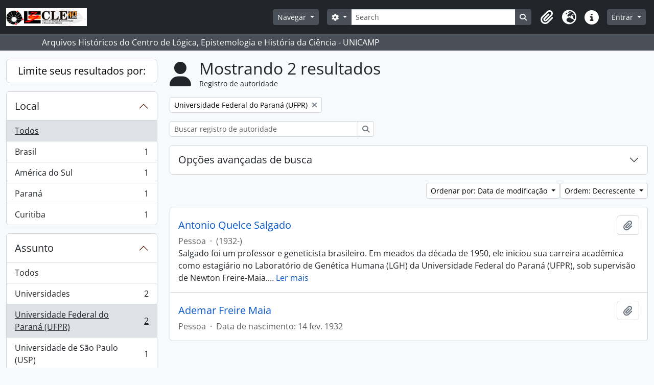

--- FILE ---
content_type: text/html; charset=utf-8
request_url: https://arqhist.cle.unicamp.br/index.php/actor/browse?sf_culture=pt_BR&sortDir=desc&sort=lastUpdated&subject=102147
body_size: 8988
content:
<!DOCTYPE html>
<html lang="pt_BR" dir="ltr">
  <head>
        <meta charset="utf-8">
    <meta name="viewport" content="width=device-width, initial-scale=1">
    <title>Actor browse - Arquivos Históricos do Centro de Lógica, Epistemologia e História da Ciência - UNICAMP</title>
        <link rel="shortcut icon" href="/favicon.ico">
    <script defer src="/dist/js/vendor.bundle.51cf3c3989802bda6211.js"></script><script defer src="/dist/js/arDominionB5Plugin.bundle.ee01f345bf45cf8bd842.js"></script><link href="/dist/css/arDominionB5Plugin.bundle.5e47f9f2330e33f54f04.css" rel="stylesheet">
      </head>
  <body class="d-flex flex-column min-vh-100 actor browse show-edit-tooltips">
        <div class="visually-hidden-focusable p-3 border-bottom">
  <a class="btn btn-sm btn-secondary" href="#main-column">
    Skip to main content  </a>
</div>
    



<header id="top-bar" class="navbar navbar-expand-lg navbar-dark bg-dark" role="navigation" aria-label="Main navigation">
  <div class="container-fluid">
          <a class="navbar-brand d-flex flex-wrap flex-lg-nowrap align-items-center py-0 me-0" href="/index.php/" title="Início" rel="home">
                  <img alt="AtoM logo" class="d-inline-block my-2 me-3" height="35" src="/plugins/arDominionB5Plugin/images/logo.png" />                      </a>
        <button class="navbar-toggler atom-btn-secondary my-2 me-1 px-1" type="button" data-bs-toggle="collapse" data-bs-target="#navbar-content" aria-controls="navbar-content" aria-expanded="false">
      <i 
        class="fas fa-2x fa-fw fa-bars" 
        data-bs-toggle="tooltip"
        data-bs-placement="bottom"
        title="Toggle navigation"
        aria-hidden="true">
      </i>
      <span class="visually-hidden">Toggle navigation</span>
    </button>
    <div class="collapse navbar-collapse flex-wrap justify-content-end me-1" id="navbar-content">
      <div class="d-flex flex-wrap flex-lg-nowrap flex-grow-1">
        <div class="dropdown my-2 me-3">
  <button class="btn btn-sm atom-btn-secondary dropdown-toggle" type="button" id="browse-menu" data-bs-toggle="dropdown" aria-expanded="false">
    Navegar  </button>
  <ul class="dropdown-menu mt-2" aria-labelledby="browse-menu">
    <li>
      <h6 class="dropdown-header">
        Navegar      </h6>
    </li>
                  <li id="node_browseActors">
          <a class="dropdown-item" href="/index.php/actor/browse" title="Registros de autoridade">Registros de autoridade</a>        </li>
                        <li id="node_browseInformationObjects">
          <a class="dropdown-item" href="/index.php/informationobject/browse" title="Fundos e Coleções">Fundos e Coleções</a>        </li>
                        <li id="node_browseRepositories">
          <a class="dropdown-item" href="https://arqhist.cle.unicamp.br/index.php/arquivos-historicos-do-centro-de-logica-epistemologia-e-historia-da-ci-encia" title="Unidade Custodiadora (BR SPCLEARQ)">Unidade Custodiadora (BR SPCLEARQ)</a>        </li>
                        <li id="node_browseFunctions">
          <a class="dropdown-item" href="/index.php/function/browse" title="Funções">Funções</a>        </li>
                        <li id="node_browseDigitalObjects">
          <a class="dropdown-item" href="/index.php/informationobject/browse?view=card&amp;onlyMedia=1&amp;topLod=0" title="Objetos digitais">Objetos digitais</a>        </li>
                        <li id="node_addcadastre">
          <a class="dropdown-item" href="https://arqhist.cle.unicamp.br/cadastro" title="Cadastro do Pesquisador">Cadastro do Pesquisador</a>        </li>
                        <li id="node_Guia do acervo">
          <a class="dropdown-item" href="https://issuu.com/centrodelogicaeepistemologia/docs/guiacle" title="Guia do acervo">Guia do acervo</a>        </li>
                        <li id="node_Pesquisas a partir do acervo">
          <a class="dropdown-item" href="https://arqhist.cle.unicamp.br/index.php/pesquisas-a-partir-do-acervo" title="Pesquisas a partir do acervo">Pesquisas a partir do acervo</a>        </li>
                        <li id="node_browseSubjects">
          <a class="dropdown-item" href="/index.php/taxonomy/index/id/35" title="Assuntos">Assuntos</a>        </li>
            </ul>
</div>
        <form
  id="search-box"
  class="d-flex flex-grow-1 my-2"
  role="search"
  action="/index.php/informationobject/browse">
  <h2 class="visually-hidden">Buscar</h2>
  <input type="hidden" name="topLod" value="0">
  <input type="hidden" name="sort" value="relevance">
  <div class="input-group flex-nowrap">
    <button
      id="search-box-options"
      class="btn btn-sm atom-btn-secondary dropdown-toggle"
      type="button"
      data-bs-toggle="dropdown"
      data-bs-auto-close="outside"
      aria-expanded="false">
      <i class="fas fa-cog" aria-hidden="true"></i>
      <span class="visually-hidden">Opções de busca</span>
    </button>
    <div class="dropdown-menu mt-2" aria-labelledby="search-box-options">
            <a class="dropdown-item" href="/index.php/informationobject/browse?showAdvanced=1&topLod=0">
        Busca avançada      </a>
    </div>
    <input
      id="search-box-input"
      class="form-control form-control-sm dropdown-toggle"
      type="search"
      name="query"
      autocomplete="off"
      value=""
      placeholder="Search"
      data-url="/index.php/search/autocomplete"
      data-bs-toggle="dropdown"
      aria-label="Search"
      aria-expanded="false">
    <ul id="search-box-results" class="dropdown-menu mt-2" aria-labelledby="search-box-input"></ul>
    <button class="btn btn-sm atom-btn-secondary" type="submit">
      <i class="fas fa-search" aria-hidden="true"></i>
      <span class="visually-hidden">Busque na página de navegação</span>
    </button>
  </div>
</form>
      </div>
      <div class="d-flex flex-nowrap flex-column flex-lg-row align-items-strech align-items-lg-center">
        <ul class="navbar-nav mx-lg-2">
                    <li class="nav-item dropdown d-flex flex-column">
  <a
    class="nav-link dropdown-toggle d-flex align-items-center p-0"
    href="#"
    id="clipboard-menu"
    role="button"
    data-bs-toggle="dropdown"
    aria-expanded="false"
    data-total-count-label="registros adicionados"
    data-alert-close="Fechar"
    data-load-alert-message="Ocorreu um erro ao carregar o conteúdo da área de transferência."
    data-export-alert-message="A área de transferência está vazia para este tipo de entidade."
    data-export-check-url="/index.php/clipboard/exportCheck"
    data-delete-alert-message="Note que: os itens da área de transferência que foram desmarcados serão removidos quando a página for atualizada. Você pode voltar a selecioná-los agora, ou recarregar a página para removê-los completamente. Clicando na ordenação ou na visualização da impressão também irá recarregar a página - então, qualquer coisa que esteja atualmente desmarcada será perdida!">
    <i
      class="fas fa-2x fa-fw fa-paperclip px-0 px-lg-2 py-2"
      data-bs-toggle="tooltip"
      data-bs-placement="bottom"
      data-bs-custom-class="d-none d-lg-block"
      title="Clipboard"
      aria-hidden="true">
    </i>
    <span class="d-lg-none mx-1" aria-hidden="true">
      Clipboard    </span>
    <span class="visually-hidden">
      Clipboard    </span>
  </a>
  <ul class="dropdown-menu dropdown-menu-end mb-2" aria-labelledby="clipboard-menu">
    <li>
      <h6 class="dropdown-header">
        Clipboard      </h6>
    </li>
    <li class="text-muted text-nowrap px-3 pb-2">
      <span
        id="counts-block"
        data-information-object-label="Descrição arquivística"
        data-actor-object-label="Registro de autoridade"
        data-repository-object-label="Unidade Custodiadora">
      </span>
    </li>
                  <li id="node_clearClipboard">
          <a class="dropdown-item" href="/index.php/" title="Clear all selections">Clear all selections</a>        </li>
                        <li id="node_goToClipboard">
          <a class="dropdown-item" href="/index.php/clipboard/view" title="Go to clipboard">Go to clipboard</a>        </li>
                        <li id="node_loadClipboard">
          <a class="dropdown-item" href="/index.php/clipboard/load" title="Load clipboard">Load clipboard</a>        </li>
                        <li id="node_saveClipboard">
          <a class="dropdown-item" href="/index.php/clipboard/load" title="Save clipboard">Save clipboard</a>        </li>
            </ul>
</li>
                      <li class="nav-item dropdown d-flex flex-column">
  <a
    class="nav-link dropdown-toggle d-flex align-items-center p-0"
    href="#"
    id="language-menu"
    role="button"
    data-bs-toggle="dropdown"
    aria-expanded="false">
    <i
      class="fas fa-2x fa-fw fa-globe-europe px-0 px-lg-2 py-2"
      data-bs-toggle="tooltip"
      data-bs-placement="bottom"
      data-bs-custom-class="d-none d-lg-block"
      title="Idioma"
      aria-hidden="true">
    </i>
    <span class="d-lg-none mx-1" aria-hidden="true">
      Idioma    </span>
    <span class="visually-hidden">
      Idioma    </span>  
  </a>
  <ul class="dropdown-menu dropdown-menu-end mb-2" aria-labelledby="language-menu">
    <li>
      <h6 class="dropdown-header">
        Idioma      </h6>
    </li>
          <li>
        <a class="dropdown-item" href="/index.php/actor/browse?sf_culture=en&amp;sortDir=desc&amp;sort=lastUpdated&amp;subject=102147" title="English">English</a>      </li>
          <li>
        <a class="dropdown-item" href="/index.php/actor/browse?sf_culture=pt_BR&amp;sortDir=desc&amp;sort=lastUpdated&amp;subject=102147" title="Português do Brasil">Português do Brasil</a>      </li>
      </ul>
</li>
                    <li class="nav-item dropdown d-flex flex-column">
  <a
    class="nav-link dropdown-toggle d-flex align-items-center p-0"
    href="#"
    id="quick-links-menu"
    role="button"
    data-bs-toggle="dropdown"
    aria-expanded="false">
    <i
      class="fas fa-2x fa-fw fa-info-circle px-0 px-lg-2 py-2"
      data-bs-toggle="tooltip"
      data-bs-placement="bottom"
      data-bs-custom-class="d-none d-lg-block"
      title="Atalhos"
      aria-hidden="true">
    </i>
    <span class="d-lg-none mx-1" aria-hidden="true">
      Atalhos    </span> 
    <span class="visually-hidden">
      Atalhos    </span>
  </a>
  <ul class="dropdown-menu dropdown-menu-end mb-2" aria-labelledby="quick-links-menu">
    <li>
      <h6 class="dropdown-header">
        Atalhos      </h6>
    </li>
                  <li id="node_home">
          <a class="dropdown-item" href="/index.php/" title="Início">Início</a>        </li>
                        <li id="node_about">
          <a class="dropdown-item" href="/index.php/about" title="Sobre">Sobre</a>        </li>
                                                      <li id="node_help">
          <a class="dropdown-item" href="/index.php/ajuda" title="Ajuda">Ajuda</a>        </li>
                        <li id="node_Research">
          <a class="dropdown-item" href="/index.php/pesquisa" title="Informações ao pesquisador">Informações ao pesquisador</a>        </li>
                        <li id="node_Guia do acervo">
          <a class="dropdown-item" href="https://issuu.com/centrodelogicaeepistemologia/docs/guiacle" title="Guia do acervo">Guia do acervo</a>        </li>
                        <li id="node_privacy">
          <a class="dropdown-item" href="/index.php/privacy" title="Privacy Policy">Privacy Policy</a>        </li>
            </ul>
</li>
        </ul>
              <div class="dropdown my-2">
    <button class="btn btn-sm atom-btn-secondary dropdown-toggle" type="button" id="user-menu" data-bs-toggle="dropdown" data-bs-auto-close="outside" aria-expanded="false">
      Entrar    </button>
    <div class="dropdown-menu dropdown-menu-lg-end mt-2" aria-labelledby="user-menu">
      <div>
        <h6 class="dropdown-header">
          Possui uma conta?        </h6>
      </div>
      <form class="mx-3 my-2" action="/index.php/user/login" method="post">        <input type="hidden" name="_csrf_token" value="c677dbafe5ac5c678d55801cdfde990f" id="csrf_token" /><input type="hidden" name="next" value="https://arqhist.cle.unicamp.br/index.php/actor/browse?sf_culture=pt_BR&amp;sortDir=desc&amp;sort=lastUpdated&amp;subject=102147" id="next" />        <div class="mb-3"><label class="form-label" for="email">E-mail<span aria-hidden="true" class="text-primary ms-1"><strong>*</strong></span><span class="visually-hidden">Este campo é obrigatório.</span></label><input type="text" name="email" class="form-control-sm form-control" id="email" /></div>        <div class="mb-3"><label class="form-label" for="password">Senha<span aria-hidden="true" class="text-primary ms-1"><strong>*</strong></span><span class="visually-hidden">Este campo é obrigatório.</span></label><input type="password" name="password" class="form-control-sm form-control" autocomplete="off" id="password" /></div>        <button class="btn btn-sm atom-btn-secondary" type="submit">
          Entrar        </button>
      </form>
    </div>
  </div>
      </div>
    </div>
  </div>
</header>

  <div class="bg-secondary text-white">
    <div class="container-xl py-1">
      Arquivos Históricos do Centro de Lógica, Epistemologia e História da Ciência - UNICAMP    </div>
  </div>
    
<div id="wrapper" class="container-xxl pt-3 flex-grow-1">
            <div class="row">
    <div id="sidebar" class="col-md-3">
      
    <h2 class="d-grid">
      <button
        class="btn btn-lg atom-btn-white collapsed text-wrap"
        type="button"
        data-bs-toggle="collapse"
        data-bs-target="#collapse-aggregations"
        aria-expanded="false"
        aria-controls="collapse-aggregations">
        Limite seus resultados por:      </button>
    </h2>

    <div class="collapse" id="collapse-aggregations">

        
        
        
        
      

<div class="accordion mb-3">
  <div class="accordion-item aggregation">
    <h2 class="accordion-header" id="heading-place">
      <button
        class="accordion-button collapsed"
        type="button"
        data-bs-toggle="collapse"
        data-bs-target="#collapse-place"
        aria-expanded="false"
        aria-controls="collapse-place">
        Local      </button>
    </h2>
    <div
      id="collapse-place"
      class="accordion-collapse collapse list-group list-group-flush"
      aria-labelledby="heading-place">
      
              <a class="list-group-item list-group-item-action d-flex justify-content-between align-items-center active text-decoration-underline" href="/index.php/actor/browse?sf_culture=pt_BR&amp;sortDir=desc&amp;sort=lastUpdated&amp;subject=102147" title="Todos">Todos</a>          
              
        <a class="list-group-item list-group-item-action d-flex justify-content-between align-items-center text-break" href="/index.php/actor/browse?place=3785&amp;sf_culture=pt_BR&amp;sortDir=desc&amp;sort=lastUpdated&amp;subject=102147" title="Brasil, 1 resultados1">Brasil<span class="visually-hidden">, 1 resultados</span><span aria-hidden="true" class="ms-3 text-nowrap">1</span></a>              
        <a class="list-group-item list-group-item-action d-flex justify-content-between align-items-center text-break" href="/index.php/actor/browse?place=4769&amp;sf_culture=pt_BR&amp;sortDir=desc&amp;sort=lastUpdated&amp;subject=102147" title="América do Sul, 1 resultados1">América do Sul<span class="visually-hidden">, 1 resultados</span><span aria-hidden="true" class="ms-3 text-nowrap">1</span></a>              
        <a class="list-group-item list-group-item-action d-flex justify-content-between align-items-center text-break" href="/index.php/actor/browse?place=4815&amp;sf_culture=pt_BR&amp;sortDir=desc&amp;sort=lastUpdated&amp;subject=102147" title="Paraná, 1 resultados1">Paraná<span class="visually-hidden">, 1 resultados</span><span aria-hidden="true" class="ms-3 text-nowrap">1</span></a>              
        <a class="list-group-item list-group-item-action d-flex justify-content-between align-items-center text-break" href="/index.php/actor/browse?place=4816&amp;sf_culture=pt_BR&amp;sortDir=desc&amp;sort=lastUpdated&amp;subject=102147" title="Curitiba, 1 resultados1">Curitiba<span class="visually-hidden">, 1 resultados</span><span aria-hidden="true" class="ms-3 text-nowrap">1</span></a>          </div>
  </div>
</div>

      

<div class="accordion mb-3">
  <div class="accordion-item aggregation">
    <h2 class="accordion-header" id="heading-subject">
      <button
        class="accordion-button"
        type="button"
        data-bs-toggle="collapse"
        data-bs-target="#collapse-subject"
        aria-expanded="true"
        aria-controls="collapse-subject">
        Assunto      </button>
    </h2>
    <div
      id="collapse-subject"
      class="accordion-collapse collapse show list-group list-group-flush"
      aria-labelledby="heading-subject">
      
              <a class="list-group-item list-group-item-action d-flex justify-content-between align-items-center" href="/index.php/actor/browse?sf_culture=pt_BR&amp;sortDir=desc&amp;sort=lastUpdated" title="Todos">Todos</a>          
              
        <a class="list-group-item list-group-item-action d-flex justify-content-between align-items-center text-break" href="/index.php/actor/browse?subject=23164&amp;sf_culture=pt_BR&amp;sortDir=desc&amp;sort=lastUpdated" title="Universidades, 2 resultados2">Universidades<span class="visually-hidden">, 2 resultados</span><span aria-hidden="true" class="ms-3 text-nowrap">2</span></a>              
        <a class="list-group-item list-group-item-action d-flex justify-content-between align-items-center text-break active text-decoration-underline" href="/index.php/actor/browse?subject=102147&amp;sf_culture=pt_BR&amp;sortDir=desc&amp;sort=lastUpdated" title="Universidade Federal do Paraná (UFPR), 2 resultados2">Universidade Federal do Paraná (UFPR)<span class="visually-hidden">, 2 resultados</span><span aria-hidden="true" class="ms-3 text-nowrap">2</span></a>              
        <a class="list-group-item list-group-item-action d-flex justify-content-between align-items-center text-break" href="/index.php/actor/browse?subject=22802&amp;sf_culture=pt_BR&amp;sortDir=desc&amp;sort=lastUpdated" title="Universidade de São Paulo (USP), 1 resultados1">Universidade de São Paulo (USP)<span class="visually-hidden">, 1 resultados</span><span aria-hidden="true" class="ms-3 text-nowrap">1</span></a>              
        <a class="list-group-item list-group-item-action d-flex justify-content-between align-items-center text-break" href="/index.php/actor/browse?subject=99269&amp;sf_culture=pt_BR&amp;sortDir=desc&amp;sort=lastUpdated" title="Laboratório de Genética da UFPR, 1 resultados1">Laboratório de Genética da UFPR<span class="visually-hidden">, 1 resultados</span><span aria-hidden="true" class="ms-3 text-nowrap">1</span></a>              
        <a class="list-group-item list-group-item-action d-flex justify-content-between align-items-center text-break" href="/index.php/actor/browse?subject=102081&amp;sf_culture=pt_BR&amp;sortDir=desc&amp;sort=lastUpdated" title="Sociedade Brasileira para o Progresso da Ciência (SBPC), 1 resultados1">Sociedade Brasileira para o Progresso da Ciência (SBPC)<span class="visually-hidden">, 1 resultados</span><span aria-hidden="true" class="ms-3 text-nowrap">1</span></a>              
        <a class="list-group-item list-group-item-action d-flex justify-content-between align-items-center text-break" href="/index.php/actor/browse?subject=102494&amp;sf_culture=pt_BR&amp;sortDir=desc&amp;sort=lastUpdated" title="Academia Brasileira de Ciências (ABC), 1 resultados1">Academia Brasileira de Ciências (ABC)<span class="visually-hidden">, 1 resultados</span><span aria-hidden="true" class="ms-3 text-nowrap">1</span></a>              
        <a class="list-group-item list-group-item-action d-flex justify-content-between align-items-center text-break" href="/index.php/actor/browse?subject=104185&amp;sf_culture=pt_BR&amp;sortDir=desc&amp;sort=lastUpdated" title="Universidade Estadual Paulista &quot;Júlio de Mesquita Filho&quot; (Unesp), 1 resultados1">Universidade Estadual Paulista "Júlio de Mesquita Filho" (Unesp)<span class="visually-hidden">, 1 resultados</span><span aria-hidden="true" class="ms-3 text-nowrap">1</span></a>          </div>
  </div>
</div>

        
    </div>

      </div>
    <div id="main-column" role="main" class="col-md-9">
        <div class="multiline-header d-flex align-items-center mb-3">
    <i class="fas fa-3x fa-user me-3" aria-hidden="true"></i>
    <div class="d-flex flex-column">
      <h1 class="mb-0" aria-describedby="heading-label">
                  Mostrando 2 resultados              </h1>
      <span class="small" id="heading-label">
        Registro de autoridade      </span>
    </div>
  </div>
        <div class="d-flex flex-wrap gap-2">
                  <a 
  href="/index.php/actor/browse?sf_culture=pt_BR&sortDir=desc&sort=lastUpdated"
  class="btn btn-sm atom-btn-white align-self-start mw-100 filter-tag d-flex">
  <span class="visually-hidden">
    Remover filtro:  </span>
  <span class="text-truncate d-inline-block">
    Universidade Federal do Paraná (UFPR)  </span>
  <i aria-hidden="true" class="fas fa-times ms-2 align-self-center"></i>
</a>
      </div>

  <div class="d-inline-block mb-3">
    <form
  id="inline-search"
  method="get"
  action="/index.php/actor/browse"
  role="search"
  aria-label="Registro de autoridade">

  
  <div class="input-group flex-nowrap">
    
    <input
      class="form-control form-control-sm"
      type="search"
      name="subquery"
      value=""
      placeholder="Buscar registro de autoridade"
      aria-label="Buscar registro de autoridade">

    
    <button class="btn btn-sm atom-btn-white" type="submit">
      <i class="fas fa-search" aria-hidden="true"></i>
      <span class="visually-hidden">Buscar</span>
    </button>
  </div>

</form>
  </div>
      
  <div class="accordion mb-3 adv-search" role="search">
  <div class="accordion-item">
    <h2 class="accordion-header" id="heading-adv-search">
      <button class="accordion-button collapsed" type="button" data-bs-toggle="collapse" data-bs-target="#collapse-adv-search" aria-expanded="false" aria-controls="collapse-adv-search">
        Opções avançadas de busca      </button>
    </h2>
    <div id="collapse-adv-search" class="accordion-collapse collapse" aria-labelledby="heading-adv-search">
      <div class="accordion-body">
        <form name="advanced-search-form" method="get" action="/index.php/actor/browse">
                      <input type="hidden" name="sortDir" value="desc"/>
                      <input type="hidden" name="sort" value="lastUpdated"/>
                      <input type="hidden" name="subject" value="102147"/>
          
          <h5>Encontrar resultados com:</h5>

          <div class="criteria mb-4">

            
              
            
            
            <div class="criterion row align-items-center">

              <div class="col-xl-auto mb-3 adv-search-boolean">
                <select class="form-select" name="so0" aria-label="Booleano">
                  <option value="and">e</option>
                  <option value="or">ou</option>
                  <option value="not">não</option>
                </select>
              </div>

              <div class="col-xl-auto flex-grow-1 mb-3">
                <input class="form-control" type="text" aria-label="Buscar" placeholder="Buscar" name="sq0">
              </div>

              <div class="col-xl-auto mb-3 text-center">
                <span class="form-text">em</span>
              </div>

              <div class="col-xl-auto mb-3">
                <select class="form-select" name="sf0">
                  <option value="">Qualquer campo</option>
                                      <option value="authorizedFormOfName">Forma autorizada do nome</option>
                                      <option value="parallelNames">Forma(s) paralela(s) de nome</option>
                                      <option value="otherNames">Outra(s) forma(s) de nome</option>
                                      <option value="datesOfExistence">Datas de existência</option>
                                      <option value="history">Histórico</option>
                                      <option value="legalStatus">Estado Legal</option>
                                      <option value="places">Locais</option>
                                      <option value="generalContext">Contexto geral</option>
                                      <option value="occupations">Pontos de acesso de ocupação</option>
                                      <option value="occupationNotes">Notas dos pontos de acesso de ocupação</option>
                                      <option value="subject">Pontos de acesso de assunto</option>
                                      <option value="place">Pontos de acesso local</option>
                                      <option value="descriptionIdentifier">Identificador de autoridade arquivística de documentos</option>
                                      <option value="institutionResponsibleIdentifier">Identificador da entidade custodiadora</option>
                                      <option value="sources">Fontes</option>
                                      <option value="maintenanceNotes">Notas de manutenção</option>
                                  </select>
              </div>

              <div class="col-xl-auto mb-3">
                <a href="#" class="d-none d-xl-block delete-criterion" aria-label="Excluir critério">
                  <i aria-hidden="true" class="fas fa-times text-muted"></i>
                </a>
                <a href="#" class="d-xl-none delete-criterion btn btn-outline-danger w-100 mb-3">
                  Excluir critério                </a>
              </div>

            </div>

            <div class="add-new-criteria mb-3">
              <a id="add-criterion-dropdown-menu" class="btn atom-btn-white dropdown-toggle" href="#" role="button" data-bs-toggle="dropdown" aria-expanded="false">Adicionar novo critério</a>
              <ul class="dropdown-menu mt-2" aria-labelledby="add-criterion-dropdown-menu">
                <li><a class="dropdown-item" href="#" id="add-criterion-and">E</a></li>
                <li><a class="dropdown-item" href="#" id="add-criterion-or">Ou</a></li>
                <li><a class="dropdown-item" href="#" id="add-criterion-not">Não</a></li>
              </ul>
            </div>

          </div>

          
          <h5>Filtrar resultados por:</h5>

          <div class="criteria row mb-2">

            <div class="col-md-4">
              <div class="mb-3"><label class="form-label" for="hasDigitalObject">Objeto digital disponível</label><select name="hasDigitalObject" class="form-select" id="hasDigitalObject">
<option value="" selected="selected"></option>
<option value="1">Sim</option>
<option value="0">Não</option>
</select></div>            </div>

            <div class="col-md-4">
              <div class="mb-3"><label class="form-label" for="entityType">Tipo de entidade disponível</label><select name="entityType" class="form-select" id="entityType">
<option value="" selected="selected"></option>
<option value="131">Entidade coletiva</option>
<option value="133">Família</option>
<option value="132">Pessoa</option>
</select></div>            </div>

            <div class="col-md-4">
              <div class="mb-3"><label class="form-label" for="emptyField">Campo vazio</label><select name="emptyField" class="form-select" id="emptyField">
<option value="" selected="selected"></option>
<option value="authorizedFormOfName">Forma autorizada do nome</option>
<option value="parallelNames">Forma(s) paralela(s) de nome</option>
<option value="otherNames">Outra(s) forma(s) de nome</option>
<option value="datesOfExistence">Datas de existência</option>
<option value="history">Histórico</option>
<option value="legalStatus">Estado Legal</option>
<option value="places">Locais</option>
<option value="generalContext">Contexto geral</option>
<option value="occupations">Pontos de acesso de ocupação</option>
<option value="occupationNotes">Notas dos pontos de acesso de ocupação</option>
<option value="subject">Pontos de acesso de assunto</option>
<option value="place">Pontos de acesso local</option>
<option value="descriptionIdentifier">Identificador de autoridade arquivística de documentos</option>
<option value="institutionResponsibleIdentifier">Identificador da entidade custodiadora</option>
<option value="sources">Fontes</option>
<option value="maintenanceNotes">Notas de manutenção</option>
</select></div>            </div>

          </div>

          <h5>Encontrar resultados onde:</h5>

          <div class="criteria row mb-2">

            <div class="col-md-3">
              <div class="mb-3"><label class="form-label" for="relatedType">Relacionamento</label><select name="relatedType" class="form-select" id="relatedType">
<option value="" selected="selected"></option>
<option value="58017">controles</option>
<option value="199">é a esposa de</option>
<option value="58013">é controlado por</option>
<option value="58018">é de propriedade de</option>
<option value="195">é o amigo de</option>
<option value="86884">é o antecessor de</option>
<option value="194">é o associado de</option>
<option value="201">é o avô de</option>
<option value="348662">é o cliente de</option>
<option value="348663">é o filho de</option>
<option value="86887">é o fornecedor de</option>
<option value="198">é o irmão de</option>
<option value="202">é o neto de</option>
<option value="196">é o pai de</option>
<option value="193">é o parceiro de negócios de</option>
<option value="200">é o primo de</option>
<option value="58014">é o proprietário de</option>
<option value="58016">é o subordinado de</option>
<option value="86885">é o sucessor de</option>
<option value="58015">é o superior de</option>
</select></div>            </div>

            <div class="col-md-9">
              <div class="mb-3"><label class="form-label" for="relatedAuthority">Relacionado Registro de autoridade</label><select name="relatedAuthority" class="form-autocomplete form-control" id="relatedAuthority">

</select><input class="list" type="hidden" value="/index.php/actor/autocomplete"></div>            </div>

          </div>

          <ul class="actions mb-1 nav gap-2 justify-content-center">
            <li><input type="button" class="btn atom-btn-outline-danger reset" value="Reiniciar"></li>
            <li><input type="submit" class="btn atom-btn-outline-light" value="Buscar"></li>
          </ul>

        </form>
      </div>
    </div>
  </div>
</div>

  
    <div class="d-flex flex-wrap gap-2 justify-content-end mb-3">
      
<div class="dropdown d-inline-block">
  <button class="btn btn-sm atom-btn-white dropdown-toggle text-wrap" type="button" id="sort-button" data-bs-toggle="dropdown" aria-expanded="false">
    Ordenar por: Data de modificação  </button>
  <ul class="dropdown-menu dropdown-menu-end mt-2" aria-labelledby="sort-button">
          <li>
        <a
          href="/index.php/actor/browse?sort=lastUpdated&sf_culture=pt_BR&sortDir=desc&subject=102147"
          class="dropdown-item active">
          Data de modificação        </a>
      </li>
          <li>
        <a
          href="/index.php/actor/browse?sort=alphabetic&sf_culture=pt_BR&sortDir=desc&subject=102147"
          class="dropdown-item">
          Nome        </a>
      </li>
          <li>
        <a
          href="/index.php/actor/browse?sort=identifier&sf_culture=pt_BR&sortDir=desc&subject=102147"
          class="dropdown-item">
          Identificador        </a>
      </li>
      </ul>
</div>


<div class="dropdown d-inline-block">
  <button class="btn btn-sm atom-btn-white dropdown-toggle text-wrap" type="button" id="sortDir-button" data-bs-toggle="dropdown" aria-expanded="false">
    Ordem: Decrescente  </button>
  <ul class="dropdown-menu dropdown-menu-end mt-2" aria-labelledby="sortDir-button">
          <li>
        <a
          href="/index.php/actor/browse?sortDir=asc&sf_culture=pt_BR&sort=lastUpdated&subject=102147"
          class="dropdown-item">
          Crescente        </a>
      </li>
          <li>
        <a
          href="/index.php/actor/browse?sortDir=desc&sf_culture=pt_BR&sort=lastUpdated&subject=102147"
          class="dropdown-item active">
          Decrescente        </a>
      </li>
      </ul>
</div>
    </div>

    <div id="content">

                      <article class="search-result row g-0 p-3 border-bottom">
  
  <div class="col-12 d-flex flex-column gap-1">
    <div class="d-flex align-items-center gap-2 mw-100">
      <a class="h5 mb-0 text-truncate" href="/index.php/antonio-quelce-salgado" title="Antonio Quelce Salgado">Antonio Quelce Salgado</a>
      <button
  class="btn atom-btn-white ms-auto active-primary clipboard"
  data-clipboard-slug="antonio-quelce-salgado"
  data-clipboard-type="actor"
  data-tooltip="true"  data-title="Adicionar a área de transferência"
  data-alt-title="Remover da área de transferência">
  <i class="fas fa-lg fa-paperclip" aria-hidden="true"></i>
  <span class="visually-hidden">
    Adicionar a área de transferência  </span>
</button>
    </div>

    <div class="d-flex flex-column gap-2">
      <div class="d-flex flex-wrap">
                
                            <span class="text-muted">
            Pessoa          </span>
                  
                              <span class="text-muted mx-2"> · </span>
                    <span class="text-muted">
            (1932-)          </span>
              </div>

              <span class="text-block d-none">
          Salgado foi um professor e geneticista brasileiro. Em meados da década de 1950, ele iniciou sua carreira acadêmica como estagiário no Laboratório de Genética Humana (LGH) da Universidade Federal do Paraná (UFPR), sob supervisão de Newton Freire-Maia. Trabalhou até o início da década de 1960 no LGH, realizando trabalho de campo coletando dados para a pesquisa sobre consanguinidade na população brasileira. Em 1962 foi contratado como professor na Faculdade de Filosofia e Ciências (FFC), em Marília, que futuramente veio a compor a Universidade Estadual Paulista "Júlio de Mesquita Filho".<br/>Em meados de 1960, em Marília Quelce sofreu com perseguições políticas assim como o, também professor, Ubaldo Puppi. Ambos foram denunciados por darem cursos sobre a conjuntura político-econômica do Brasil; por defenderem a reforma agrária e por participarem de um programa de alfabetização (Método Paulo Freire). Os dois professores acabaram presos. A repressão se estendeu ao longo daquela década. Já em 1983, no campus situado na cidade de Assis, Salgado era um dos candidatos a novo diretor sendo escolhido através de consulta à comunidade e vencendo por ampla maioria nos três segmentos. Entretanto, contrariando o resultado da consulta, o reitor Armando Octávio Ramos não o nomeou. A reação da comunidade foi uma greve, que durou 64 dias. Entre 1984-1986, ele ocupou o cargo de presidente da Associação dos Docentes da Unesp (Adunesp). Anos depois, foi residente do Conselho Estadual do Idoso (SP, c. 2003).        </span>
          </div>
  </div>
</article>
                      <article class="search-result row g-0 p-3 border-bottom">
  
  <div class="col-12 d-flex flex-column gap-1">
    <div class="d-flex align-items-center gap-2 mw-100">
      <a class="h5 mb-0 text-truncate" href="/index.php/ademar-freire-maia" title="Ademar Freire Maia">Ademar Freire Maia</a>
      <button
  class="btn atom-btn-white ms-auto active-primary clipboard"
  data-clipboard-slug="ademar-freire-maia"
  data-clipboard-type="actor"
  data-tooltip="true"  data-title="Adicionar a área de transferência"
  data-alt-title="Remover da área de transferência">
  <i class="fas fa-lg fa-paperclip" aria-hidden="true"></i>
  <span class="visually-hidden">
    Adicionar a área de transferência  </span>
</button>
    </div>

    <div class="d-flex flex-column gap-2">
      <div class="d-flex flex-wrap">
                
                            <span class="text-muted">
            Pessoa          </span>
                  
                              <span class="text-muted mx-2"> · </span>
                    <span class="text-muted">
            Data de nascimento: 14 fev. 1932          </span>
              </div>

          </div>
  </div>
</article>
      
    </div>
  
            </div>
  </div>
</div>

        <footer>

  
  
  <div id="print-date">
    Impressão: 2025-12-14  </div>

  <div id="js-i18n">
    <div id="read-more-less-links"
      data-read-more-text="Ler mais" 
      data-read-less-text="Ler menos">
    </div>
  </div>

</footer>
  </body>
</html>
